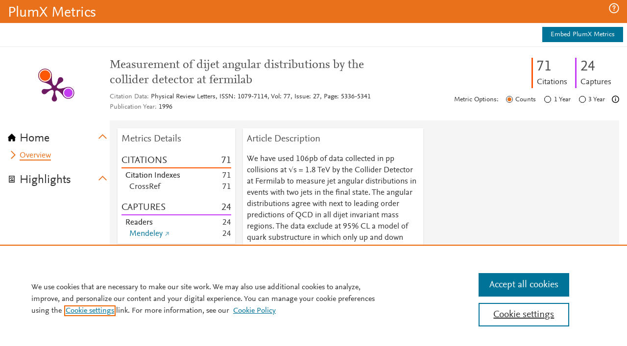

--- FILE ---
content_type: application/javascript; charset=utf-8
request_url: https://pendo-static-5666915902291968.storage.googleapis.com/guide-content/nAs1028RES90jvZsi_ZZf7rbS3c@3SIIVEgPbADO_o-SB-5ukfhVXtA/gcHY374rpwdYuKcehEGTvw0OYk4/j5pfcDV6NY-usl36R--3yYCJLUc.guide.js
body_size: 1909
content:
pendo.guideContent('nAs1028RES90jvZsi_ZZf7rbS3c@3SIIVEgPbADO_o-SB-5ukfhVXtA','gcHY374rpwdYuKcehEGTvw0OYk4',"<ol id=\"pendo-list-60ba2d50\" class=\"_pendo-text-list-ordered\" data-editing-id=\"d47e2040-aba9-4f28-9f4a-55fe095edd1a\"\n    data-pendo-grow-height=\"true\" data-_pendo-text-list-ordered-1=\"\"\n    style=\"height: 342px; float: none; vertical-align: baseline; padding: 16px 10px 0px; margin: 0px; overflow: visible auto; border-width: 1px 0px 0px; border-style: solid; border-color: rgb(218, 220, 229); list-style-position: inherit;\">\n    <li id=\"pendo-list-item-e7948566-0\" class=\"_pendo-text-list-item\"\n        data-editing-id=\"1417f06d-d304-4f5c-a2f0-374617dc81b9\" data-_pendo-text-list-item-1=\"\"\n        data-pendo-announcement-guide-id=\"COrBsvMt5yS2EeEzEN2BbtWZRiw\"\n        style=\"position: relative; float: none; vertical-align: baseline; padding: 5px 20px; margin-left: 0em; border-width: 0px; border-style: solid; border-color: rgb(255, 255, 255); list-style-position: inside; list-style-type: none;\">\n        <div id=\"pendo-base\" data-layout=\"announcementBlank\" class=\"_pendo-step-container\">\n            <style type=\"text/css\" scoped=\"scoped\" style=\"white-space: pre-wrap;\">\n                #pendo-link-38747adf:hover {\n                    font-weight: 400 !important;\n                    text-decoration: underline !important;\n                }\n​\n                div:focus {\n                    outline: none !important;\n                }\n​\n                button:focus {\n                    outline: none !important;\n                }\n            </style>\n            <div id=\"pendo-g-COrBsvMt5yS2EeEzEN2BbtWZRiw\" class=o\"_pendo-step-container-size\"\n                style=\"display: block; position: relative; left: initial; right: initial; z-index: 300000; float: none; vertical-align: baseline;\">\n                <div id=\"pendo-guide-container\" class=\"_pendo-step-container-styles\"\n                    style=\"display: block; position: relative; float: none; vertical-align: baseline; background-color: rgb(244, 244, 247); border-radius: 3px; padding: 15px 20px 20px; border: 0px solid rgb(187, 187, 187); box-shadow: rgb(136, 136, 136) 0px 0px 0px 0px;\">\n                    <div id=\"pendo-text-e244869d\" class=\"bb-text _pendo-text-paragraph\" data-_pendo-text-paragraph-1=\"\"\n                        style=\"width: auto; display: block; font-weight: 400; position: relative; float: none; vertical-align: baseline; padding: 0px; color: rgb(42, 44, 53); font-size: 14px; letter-spacing: 0px; line-height: 1.4; margin: 0px; text-align: left; text-transform: none;\">\n                        <div id=\"pendo-text-f9144270\" class=\"bb-text _pendo-simple-text\" data-_pendo-simple-text-2=\"\"\n                            style=\"width: auto; display: block; position: relative; float: none; vertical-align: baseline; padding: 0px; color: inherit; font-size: inherit; letter-spacing: inherit; line-height: inherit; margin: 0px; text-align: inherit; text-transform: inherit; overflow-wrap: break-word; font-style: inherit;\">\n                            <p id=\"pendo-text-588eac61\" class=\"bb-text _pendo-text-plain\" data-_pendo-text-plain-1=\"\"\n                                style=\"width: auto; display: block; position: relative; float: none; vertical-align: baseline; padding: 0px; color: inherit; font-size: inherit; letter-spacing: inherit; line-height: inherit; margin: 0px; text-align: inherit; text-transform: inherit; overflow-wrap: break-word; font-style: inherit;\">\n                                <strong id=\"pendo-text-34929427\" class=\"bb-text _pendo-text-bold _pendo-simple-text\"\n                                    data-_pendo-text-bold-1=\"\" data-_pendo-simple-text-1=\"\"\n                                    style=\"width: auto; display: inline; font-weight: 700; position: relative; float: none; vertical-align: baseline; padding: 0px; color: inherit; font-size: inherit; letter-spacing: inherit; line-height: inherit; margin: 0px; text-align: inherit; text-transform: inherit; overflow-wrap: break-word; white-space: pre-wrap;\">About PlumX Metrics</strong></p>\n                        </div>\n                    </div>\n                    <div id=\"pendo-text-5e57ca24\" class=\"bb-text _pendo-text-paragraph\" data-_pendo-text-paragraph-2=\"\"\n                        style=\"width: auto; display: block; font-weight: 400; position: relative; float: none; vertical-align: baseline; padding: 5px 0px 0px; color: rgb(42, 44, 53); font-size: 14px; letter-spacing: 0px; line-height: 1.4; margin: 0px; text-align: left; text-transform: none;\">\n                        <div id=\"pendo-text-bca2d7d3\" class=\"bb-text _pendo-simple-text\" data-_pendo-simple-text-3=\"\"\n                            style=\"width: auto; display: block; position: relative; float: none; vertical-align: baseline; padding: 0px; color: inherit; font-size: inherit; letter-spacing: inherit; line-height: inherit; margin: 0px; text-align: inherit; text-transform: inherit; overflow-wrap: break-word; font-style: inherit;\">\n                            <p id=\"pendo-text-2eca8cc6\" class=\"bb-text _pendo-text-plain\" data-_pendo-text-plain-2=\"\"\n                                style=\"width: auto; display: block; position: relative; float: none; vertical-align: baseline; padding: 0px; color: inherit; font-size: inherit; letter-spacing: inherit; line-height: inherit; margin: 0px; text-align: inherit; text-transform: inherit; overflow-wrap: break-word; font-style: inherit; white-space: pre-wrap;\">PlumX Metrics provide insights into the ways people interact with individual pieces of research output (articles, conference proceedings, book chapters, and many more) in the online environment. </p>\n                        </div>\n                    </div>\n                    <div id=\"pendo-text-7ca9a416\" class=\"bb-text _pendo-text-paragraph\" data-_pendo-text-paragraph-3=\"\"\n                        style=\"width: auto; display: block; font-weight: 400; position: relative; float: none; vertical-align: baseline; padding: 10px 0px 0px; color: rgb(42, 44, 53); font-size: 14px; letter-spacing: 0px; line-height: 1.4; margin: 0px; text-align: left; text-transform: none;\">\n                        <div id=\"pendo-text-e6bd2a95\" class=\"bb-text _pendo-simple-text\" data-_pendo-simple-text-4=\"\"\n                            style=\"width: auto; display: block; position: relative; float: none; vertical-align: baseline; padding: 0px; color: inherit; font-size: inherit; letter-spacing: inherit; line-height: inherit; margin: 0px; text-align: inherit; text-transform: inherit; overflow-wrap: break-word; font-style: inherit;\">\n                            <p id=\"pendo-text-a1ac63f9\" class=\"bb-text _pendo-text-plain\" data-_pendo-text-plain-3=\"\"\n                                style=\"width: auto; display: block; position: relative; float: none; vertical-align: baseline; padding: 0px; color: inherit; font-size: inherit; letter-spacing: inherit; line-height: inherit; margin: 0px; text-align: inherit; text-transform: inherit; overflow-wrap: break-word; font-style: inherit;\">\n                                <a id=\"pendo-link-38747adf\" href=\"https://plumanalytics.com/learn/about-metrics/\"\n                                    target=\"_blank\" class=\"_pendo-text-link\" data-_pendo-text-link-1=\"\"\n                                    style=\"display: inline-block; padding: 0px; font-weight: 400; text-decoration: none; position: relative; float: none; vertical-align: baseline; font-size: inherit; letter-spacing: inherit; line-height: inherit; text-align: inherit; text-transform: inherit; white-space: pre-wrap;\">About Us ›</a></p>\n                        </div>\n                    </div>\n                </div>\n            </div>\n        </div>\n    </li>\n    <li id=\"pendo-list-item-e7948566-1\" class=\"_pendo-text-list-item\"\n        data-editing-id=\"1417f06d-d304-4f5c-a2f0-374617dc81b9\" data-_pendo-text-list-item-1=\"\"\n        data-pendo-announcement-guide-id=\"EHXHiF-JQ1Mmi-b5Diq9rnXP1Hw\"\n        style=\"position: relative; float: none; vertical-align: baseline; padding: 5px 20px; margin-left: 0em; border-width: 0px; border-style: solid; border-color: rgb(255, 255, 255); list-style-position: inside; list-style-type: none;\">\n        <div id=\"pendo-base\" data-layout=\"announcementBlank\" class=\"_pendo-step-container\">\n            <style type=\"text/css\" scoped=\"scoped\" style=\"white-space: pre-wrap;\">\n                #pendo-link-9a6a7ba7:hover {\n                    font-weight: 400 !important;\n                    text-decoration: underline !important;\n                }\n​\n                div:focus {\n                    outline: none !important;\n                }\n​\n                button:focus {\n                    outline: none !important;\n                }\n            </style>\n            <div id=\"pendo-g-EHXHiF-JQ1Mmi-b5Diq9rnXP1Hw\" class=\"_pendo-step-container-size\"\n                style=\"display: block; position: relative; left: initial; right: initial; z-index: 300000; float: none; vertical-align: baseline;\">\n                <div id=\"pendo-guide-container\" class=\"_pendo-step-container-styles\"\n                    style=\"display: block; position: relative; float: none; vertical-align: baseline; background-color: rgb(244, 244, 247); border-radius: 3px; padding: 15px 20px 20px; border: 0px solid rgb(187, 187, 187); box-shadow: rgb(136, 136, 136) 0px 0px 0px 0px;\">\n                    <div id=\"pendo-text-cfb8c490\" class=\"bb-text _pendo-text-paragraph\" data-_pendo-text-paragraph-1=\"\"\n                        style=\"width: auto; display: block; font-weight: 400; position: relative; float: none; vertical-align: baseline; padding: 0px; color: rgb(42, 44, 53); font-size: 14px; letter-spacing: 0px; line-height: 1.4; margin: 0px; text-align: left; text-transform: none;\">\n                        <div id=\"pendo-text-f2ad5e03\" class=\"bb-text _pendo-simple-text\" data-_pendo-simple-text-2=\"\"\n                            style=\"width: auto; display: block; position: relative; float: none; vertical-align: baseline; padding: 0px; color: inherit; font-size: inherit; letter-spacing: inherit; line-height: inherit; margin: 0px; text-align: inherit; text-transform: inherit; overflow-wrap: break-word; font-style: inherit;\">\n                            <p id=\"pendo-text-dab79068\" class=\"bb-text _pendo-text-plain\" data-_pendo-text-plain-1=\"\"\n                                style=\"width: auto; display: block; position: relative; float: none; vertical-align: baseline; padding: 0px; color: inherit; font-size: inherit; letter-spacing: inherit; line-height: inherit; margin: 0px; text-align: inherit; text-transform: inherit; overflow-wrap: break-word; font-style: inherit;\">\n                                <strong id=\"pendo-text-5ca54402\" class=\"bb-text _pendo-text-bold _pendo-simple-text\"\n                                    data-_pendo-text-bold-1=\"\" data-_pendo-simple-text-1=\"\"\n                                    style=\"width: auto; display: inline; font-weight: 700; position: relative; float: none; vertical-align: baseline; padding: 0px; color: inherit; font-size: inherit; letter-spacing: inherit; line-height: inherit; margin: 0px; text-align: inherit; text-transform: inherit; overflow-wrap: break-word; white-space: pre-wrap;\">Contact Customer Support or Provide Feedback</strong></p>\n                        </div>\n                    </div>\n                    <div id=\"pendo-text-7b6fc564\" class=\"bb-text _pendo-text-paragraph\" data-_pendo-text-paragraph-2=\"\"\n                        style=\"width: auto; display: block; font-weight: 400; position: relative; float: none; vertical-align: baseline; padding: 5px 0px 0px; color: rgb(42, 44, 53); font-size: 14px; letter-spacing: 0px; line-height: 1.4; margin: 0px; text-align: left; text-transform: none;\">\n                        <div id=\"pendo-text-a3d7bfb1\" class=\"bb-text _pendo-simple-text\" data-_pendo-simple-text-3=\"\"\n                            style=\"width: auto; display: block; position: relative; float: none; vertical-align: baseline; padding: 0px; color: inherit; font-size: inherit; letter-spacing: inherit; line-height: inherit; margin: 0px; text-align: inherit; text-transform: inherit; overflow-wrap: break-word; font-style: inherit;\">\n                            <p id=\"pendo-text-09911e6b\" class=\"bb-text _pendo-text-plain\" data-_pendo-text-plain-2=\"\"\n                                style=\"width: auto; display: block; position: relative; float: none; vertical-align: baseline; padding: 0px; color: inherit; font-size: inherit; letter-spacing: inherit; line-height: inherit; margin: 0px; text-align: inherit; text-transform: inherit; overflow-wrap: break-word; font-style: inherit; white-space: pre-wrap;\">Have ideas for a new metric? Would you like to see something else here?</p>\n                        </div>\n                    </div>\n                    <div id=\"pendo-text-cbde0ec6\" class=\"bb-text _pendo-text-paragraph\" data-_pendo-text-paragraph-3=\"\"\n                        style=\"width: auto; display: block; font-weight: 400; position: relative; float: none; vertical-align: baseline; padding: 10px 0px 0px; color: rgb(42, 44, 53); font-size: 14px; letter-spacing: 0px; line-height: 1.4; margin: 0px; text-align: left; text-transform: none;\">\n                        <div id=\"pendo-text-0dfdfa62\" class=\"bb-text _pendo-simple-text\" data-_pendo-simple-text-4=\"\"\n                            style=\"width: auto; display: block; position: relative; float: none; vertical-align: baseline; padding: 0px; color: inherit; font-size: inherit; letter-spacing: inherit; line-height: inherit; margin: 0px; text-align: inherit; text-transform: inherit; overflow-wrap: break-word; font-style: inherit;\">\n                            <p id=\"pendo-text-7e2552bb\" class=\"bb-text _pendo-text-plain\" data-_pendo-text-plain-3=\"\"\n                                style=\"width: auto; display: block; position: relative; float: none; vertical-align: baseline; padding: 0px; color: inherit; font-size: inherit; letter-spacing: inherit; line-height: inherit; margin: 0px; text-align: inherit; text-transform: inherit; overflow-wrap: break-word; font-style: inherit;\">\n                                <a id=\"pendo-link-9a6a7ba7\" href=\"https://plumanalytics.com/about/contact/\"\n                                    target=\"_blank\" class=\"_pendo-text-link\" data-_pendo-text-link-1=\"\"\n                                    style=\"display: inline-block; padding: 0px; font-weight: 400; text-decoration: none; position: relative; float: none; vertical-align: baseline; font-size: inherit; letter-spacing: inherit; line-height: inherit; text-align: inherit; text-transform: inherit; white-space: pre-wrap;\">Contact Us ›</a></p>\n                        </div>\n                    </div>\n                </div>\n            </div>\n        </div>\n    </li>\n",function(root) {
var __t, __p = '';
__p += '<ol id="pendo-list-60ba2d50" class="_pendo-text-list-ordered" data-editing-id="d47e2040-aba9-4f28-9f4a-55fe095edd1a"\n    data-pendo-grow-height="true" data-_pendo-text-list-ordered-1=""\n    style="height: 342px; float: none; vertical-align: baseline; padding: 16px 10px 0px; margin: 0px; overflow: visible auto; border-width: 1px 0px 0px; border-style: solid; border-color: rgb(218, 220, 229); list-style-position: inherit;">\n    <li id="pendo-list-item-e7948566-0" class="_pendo-text-list-item"\n        data-editing-id="1417f06d-d304-4f5c-a2f0-374617dc81b9" data-_pendo-text-list-item-1=""\n        data-pendo-announcement-guide-id="COrBsvMt5yS2EeEzEN2BbtWZRiw"\n        style="position: relative; float: none; vertical-align: baseline; padding: 5px 20px; margin-left: 0em; border-width: 0px; border-style: solid; border-color: rgb(255, 255, 255); list-style-position: inside; list-style-type: none;">\n        <div id="pendo-base" data-layout="announcementBlank" class="_pendo-step-container">\n            <style type="text/css" scoped="scoped" style="white-space: pre-wrap;">\n                #pendo-link-38747adf:hover {\n                    font-weight: 400 !important;\n                    text-decoration: underline !important;\n                }\n​\n                div:focus {\n                    outline: none !important;\n                }\n​\n                button:focus {\n                    outline: none !important;\n                }\n            </style>\n            <div id="pendo-g-COrBsvMt5yS2EeEzEN2BbtWZRiw" class=o"_pendo-step-container-size"\n                style="display: block; position: relative; left: initial; right: initial; z-index: 300000; float: none; vertical-align: baseline;">\n                <div id="pendo-guide-container" class="_pendo-step-container-styles"\n                    style="display: block; position: relative; float: none; vertical-align: baseline; background-color: rgb(244, 244, 247); border-radius: 3px; padding: 15px 20px 20px; border: 0px solid rgb(187, 187, 187); box-shadow: rgb(136, 136, 136) 0px 0px 0px 0px;">\n                    <div id="pendo-text-e244869d" class="bb-text _pendo-text-paragraph" data-_pendo-text-paragraph-1=""\n                        style="width: auto; display: block; font-weight: 400; position: relative; float: none; vertical-align: baseline; padding: 0px; color: rgb(42, 44, 53); font-size: 14px; letter-spacing: 0px; line-height: 1.4; margin: 0px; text-align: left; text-transform: none;">\n                        <div id="pendo-text-f9144270" class="bb-text _pendo-simple-text" data-_pendo-simple-text-2=""\n                            style="width: auto; display: block; position: relative; float: none; vertical-align: baseline; padding: 0px; color: inherit; font-size: inherit; letter-spacing: inherit; line-height: inherit; margin: 0px; text-align: inherit; text-transform: inherit; overflow-wrap: break-word; font-style: inherit;">\n                            <p id="pendo-text-588eac61" class="bb-text _pendo-text-plain" data-_pendo-text-plain-1=""\n                                style="width: auto; display: block; position: relative; float: none; vertical-align: baseline; padding: 0px; color: inherit; font-size: inherit; letter-spacing: inherit; line-height: inherit; margin: 0px; text-align: inherit; text-transform: inherit; overflow-wrap: break-word; font-style: inherit;">\n                                <strong id="pendo-text-34929427" class="bb-text _pendo-text-bold _pendo-simple-text"\n                                    data-_pendo-text-bold-1="" data-_pendo-simple-text-1=""\n                                    style="width: auto; display: inline; font-weight: 700; position: relative; float: none; vertical-align: baseline; padding: 0px; color: inherit; font-size: inherit; letter-spacing: inherit; line-height: inherit; margin: 0px; text-align: inherit; text-transform: inherit; overflow-wrap: break-word; white-space: pre-wrap;">About PlumX Metrics</strong></p>\n                        </div>\n                    </div>\n                    <div id="pendo-text-5e57ca24" class="bb-text _pendo-text-paragraph" data-_pendo-text-paragraph-2=""\n                        style="width: auto; display: block; font-weight: 400; position: relative; float: none; vertical-align: baseline; padding: 5px 0px 0px; color: rgb(42, 44, 53); font-size: 14px; letter-spacing: 0px; line-height: 1.4; margin: 0px; text-align: left; text-transform: none;">\n                        <div id="pendo-text-bca2d7d3" class="bb-text _pendo-simple-text" data-_pendo-simple-text-3=""\n                            style="width: auto; display: block; position: relative; float: none; vertical-align: baseline; padding: 0px; color: inherit; font-size: inherit; letter-spacing: inherit; line-height: inherit; margin: 0px; text-align: inherit; text-transform: inherit; overflow-wrap: break-word; font-style: inherit;">\n                            <p id="pendo-text-2eca8cc6" class="bb-text _pendo-text-plain" data-_pendo-text-plain-2=""\n                                style="width: auto; display: block; position: relative; float: none; vertical-align: baseline; padding: 0px; color: inherit; font-size: inherit; letter-spacing: inherit; line-height: inherit; margin: 0px; text-align: inherit; text-transform: inherit; overflow-wrap: break-word; font-style: inherit; white-space: pre-wrap;">PlumX Metrics provide insights into the ways people interact with individual pieces of research output (articles, conference proceedings, book chapters, and many more) in the online environment. </p>\n                        </div>\n                    </div>\n                    <div id="pendo-text-7ca9a416" class="bb-text _pendo-text-paragraph" data-_pendo-text-paragraph-3=""\n                        style="width: auto; display: block; font-weight: 400; position: relative; float: none; vertical-align: baseline; padding: 10px 0px 0px; color: rgb(42, 44, 53); font-size: 14px; letter-spacing: 0px; line-height: 1.4; margin: 0px; text-align: left; text-transform: none;">\n                        <div id="pendo-text-e6bd2a95" class="bb-text _pendo-simple-text" data-_pendo-simple-text-4=""\n                            style="width: auto; display: block; position: relative; float: none; vertical-align: baseline; padding: 0px; color: inherit; font-size: inherit; letter-spacing: inherit; line-height: inherit; margin: 0px; text-align: inherit; text-transform: inherit; overflow-wrap: break-word; font-style: inherit;">\n                            <p id="pendo-text-a1ac63f9" class="bb-text _pendo-text-plain" data-_pendo-text-plain-3=""\n                                style="width: auto; display: block; position: relative; float: none; vertical-align: baseline; padding: 0px; color: inherit; font-size: inherit; letter-spacing: inherit; line-height: inherit; margin: 0px; text-align: inherit; text-transform: inherit; overflow-wrap: break-word; font-style: inherit;">\n                                <a id="pendo-link-38747adf" href="https://plumanalytics.com/learn/about-metrics/"\n                                    target="_blank" class="_pendo-text-link" data-_pendo-text-link-1=""\n                                    style="display: inline-block; padding: 0px; font-weight: 400; text-decoration: none; position: relative; float: none; vertical-align: baseline; font-size: inherit; letter-spacing: inherit; line-height: inherit; text-align: inherit; text-transform: inherit; white-space: pre-wrap;">About Us ›</a></p>\n                        </div>\n                    </div>\n                </div>\n            </div>\n        </div>\n    </li>\n    <li id="pendo-list-item-e7948566-1" class="_pendo-text-list-item"\n        data-editing-id="1417f06d-d304-4f5c-a2f0-374617dc81b9" data-_pendo-text-list-item-1=""\n        data-pendo-announcement-guide-id="EHXHiF-JQ1Mmi-b5Diq9rnXP1Hw"\n        style="position: relative; float: none; vertical-align: baseline; padding: 5px 20px; margin-left: 0em; border-width: 0px; border-style: solid; border-color: rgb(255, 255, 255); list-style-position: inside; list-style-type: none;">\n        <div id="pendo-base" data-layout="announcementBlank" class="_pendo-step-container">\n            <style type="text/css" scoped="scoped" style="white-space: pre-wrap;">\n                #pendo-link-9a6a7ba7:hover {\n                    font-weight: 400 !important;\n                    text-decoration: underline !important;\n                }\n​\n                div:focus {\n                    outline: none !important;\n                }\n​\n                button:focus {\n                    outline: none !important;\n                }\n            </style>\n            <div id="pendo-g-EHXHiF-JQ1Mmi-b5Diq9rnXP1Hw" class="_pendo-step-container-size"\n                style="display: block; position: relative; left: initial; right: initial; z-index: 300000; float: none; vertical-align: baseline;">\n                <div id="pendo-guide-container" class="_pendo-step-container-styles"\n                    style="display: block; position: relative; float: none; vertical-align: baseline; background-color: rgb(244, 244, 247); border-radius: 3px; padding: 15px 20px 20px; border: 0px solid rgb(187, 187, 187); box-shadow: rgb(136, 136, 136) 0px 0px 0px 0px;">\n                    <div id="pendo-text-cfb8c490" class="bb-text _pendo-text-paragraph" data-_pendo-text-paragraph-1=""\n                        style="width: auto; display: block; font-weight: 400; position: relative; float: none; vertical-align: baseline; padding: 0px; color: rgb(42, 44, 53); font-size: 14px; letter-spacing: 0px; line-height: 1.4; margin: 0px; text-align: left; text-transform: none;">\n                        <div id="pendo-text-f2ad5e03" class="bb-text _pendo-simple-text" data-_pendo-simple-text-2=""\n                            style="width: auto; display: block; position: relative; float: none; vertical-align: baseline; padding: 0px; color: inherit; font-size: inherit; letter-spacing: inherit; line-height: inherit; margin: 0px; text-align: inherit; text-transform: inherit; overflow-wrap: break-word; font-style: inherit;">\n                            <p id="pendo-text-dab79068" class="bb-text _pendo-text-plain" data-_pendo-text-plain-1=""\n                                style="width: auto; display: block; position: relative; float: none; vertical-align: baseline; padding: 0px; color: inherit; font-size: inherit; letter-spacing: inherit; line-height: inherit; margin: 0px; text-align: inherit; text-transform: inherit; overflow-wrap: break-word; font-style: inherit;">\n                                <strong id="pendo-text-5ca54402" class="bb-text _pendo-text-bold _pendo-simple-text"\n                                    data-_pendo-text-bold-1="" data-_pendo-simple-text-1=""\n                                    style="width: auto; display: inline; font-weight: 700; position: relative; float: none; vertical-align: baseline; padding: 0px; color: inherit; font-size: inherit; letter-spacing: inherit; line-height: inherit; margin: 0px; text-align: inherit; text-transform: inherit; overflow-wrap: break-word; white-space: pre-wrap;">Contact Customer Support or Provide Feedback</strong></p>\n                        </div>\n                    </div>\n                    <div id="pendo-text-7b6fc564" class="bb-text _pendo-text-paragraph" data-_pendo-text-paragraph-2=""\n                        style="width: auto; display: block; font-weight: 400; position: relative; float: none; vertical-align: baseline; padding: 5px 0px 0px; color: rgb(42, 44, 53); font-size: 14px; letter-spacing: 0px; line-height: 1.4; margin: 0px; text-align: left; text-transform: none;">\n                        <div id="pendo-text-a3d7bfb1" class="bb-text _pendo-simple-text" data-_pendo-simple-text-3=""\n                            style="width: auto; display: block; position: relative; float: none; vertical-align: baseline; padding: 0px; color: inherit; font-size: inherit; letter-spacing: inherit; line-height: inherit; margin: 0px; text-align: inherit; text-transform: inherit; overflow-wrap: break-word; font-style: inherit;">\n                            <p id="pendo-text-09911e6b" class="bb-text _pendo-text-plain" data-_pendo-text-plain-2=""\n                                style="width: auto; display: block; position: relative; float: none; vertical-align: baseline; padding: 0px; color: inherit; font-size: inherit; letter-spacing: inherit; line-height: inherit; margin: 0px; text-align: inherit; text-transform: inherit; overflow-wrap: break-word; font-style: inherit; white-space: pre-wrap;">Have ideas for a new metric? Would you like to see something else here?</p>\n                        </div>\n                    </div>\n                    <div id="pendo-text-cbde0ec6" class="bb-text _pendo-text-paragraph" data-_pendo-text-paragraph-3=""\n                        style="width: auto; display: block; font-weight: 400; position: relative; float: none; vertical-align: baseline; padding: 10px 0px 0px; color: rgb(42, 44, 53); font-size: 14px; letter-spacing: 0px; line-height: 1.4; margin: 0px; text-align: left; text-transform: none;">\n                        <div id="pendo-text-0dfdfa62" class="bb-text _pendo-simple-text" data-_pendo-simple-text-4=""\n                            style="width: auto; display: block; position: relative; float: none; vertical-align: baseline; padding: 0px; color: inherit; font-size: inherit; letter-spacing: inherit; line-height: inherit; margin: 0px; text-align: inherit; text-transform: inherit; overflow-wrap: break-word; font-style: inherit;">\n                            <p id="pendo-text-7e2552bb" class="bb-text _pendo-text-plain" data-_pendo-text-plain-3=""\n                                style="width: auto; display: block; position: relative; float: none; vertical-align: baseline; padding: 0px; color: inherit; font-size: inherit; letter-spacing: inherit; line-height: inherit; margin: 0px; text-align: inherit; text-transform: inherit; overflow-wrap: break-word; font-style: inherit;">\n                                <a id="pendo-link-9a6a7ba7" href="https://plumanalytics.com/about/contact/"\n                                    target="_blank" class="_pendo-text-link" data-_pendo-text-link-1=""\n                                    style="display: inline-block; padding: 0px; font-weight: 400; text-decoration: none; position: relative; float: none; vertical-align: baseline; font-size: inherit; letter-spacing: inherit; line-height: inherit; text-align: inherit; text-transform: inherit; white-space: pre-wrap;">Contact Us ›</a></p>\n                        </div>\n                    </div>\n                </div>\n            </div>\n        </div>\n    </li>\n';
return __p
},function(step,guide){});

--- FILE ---
content_type: application/x-javascript;charset=utf-8
request_url: https://smetrics.elsevier.com/id?d_visid_ver=4.5.2&d_fieldgroup=A&mcorgid=4D6368F454EC41940A4C98A6%40AdobeOrg&mid=91055929453791287000135686884303081320&ts=1767994235910
body_size: -37
content:
{"mid":"91055929453791287000135686884303081320"}

--- FILE ---
content_type: application/javascript; charset=utf-8
request_url: https://pendo-static-5666915902291968.storage.googleapis.com/guide-content/3SIIVEgPbADO_o-SB-5ukfhVXtA/fu56nkUCvWHo-Cs5HMAeMqMIvok/w6GQWueIYmv5al0LzbHZZsH44Ss.dom.jsonp
body_size: 1747
content:
pendo.receiveDomStructureJson("3SIIVEgPbADO_o-SB-5ukfhVXtA", "fu56nkUCvWHo-Cs5HMAeMqMIvok", {"props":{"id":"pendo-resource-center-container","data-layout":"HomeViewModule","style":{"width":"350px","height":"430px","-ms-filter":"progid:DXImageTransform.Microsoft.gradient(GradientType=0,startColorstr=#FFFFFFFF,endColorstr=#FFFFFFFF)","filter":"progid:DXImageTransform.Microsoft.gradient(GradientType=0,startColorstr=#FFFFFFFF,endColorstr=#FFFFFFFF)","background-color":"rgba(255, 255, 255, 1)","border-radius":"3px","overflow":"hidden","position":"fixed","right":"20px","bottom":"79px","z-index":300000,"left":"auto","top":"auto","box-shadow":"0px 0px 20px 0px rgba(136, 136, 136, 1)","float":"none","vertical-align":"baseline","display":"block"},"class":"_pendo-step-container _pendo-resource-center-global-container"},"type":"div","children":[{"css":[{"selector":"#pendo-close-guide-09a3246e:hover","styles":{"color":"#999999"}},{"selector":"#pendo-right-caret-beb4d50d::before","styles":{"content":"''","position":"absolute","top":"0px","left":"0px","border-left":"6px solid #6A6C75","border-top":"6px solid transparent","border-bottom":"6px solid transparent","border-left-color":"#6A6C75"}},{"selector":"#pendo-right-caret-beb4d50d::after","styles":{"content":"''","position":"absolute","left":"-1px","top":"1px","border-left":"5px solid #fff","border-top":"5px solid transparent","border-bottom":"5px solid transparent","border-left-color":"#FFFFFF"}},{"selector":"#pendo-link-e3fa9aa6:hover","styles":{"font-weight":400,"text-decoration":"underline","cursor":"pointer"}}],"type":"style","props":{"type":"text/css","scoped":"scoped"}},{"props":{"id":"pendo-g-fu56nkUCvWHo-Cs5HMAeMqMIvok","data-layout":"HomeViewModule","style":{"position":"absolute","top":"0px","width":"350px","animation":"none","float":"none","vertical-align":"baseline","display":"block"},"class":"_pendo-step-container-size _pendo-resource-center-view-transitions"},"type":"div","children":[{"props":{"id":"pendo-guide-container","style":{"padding-top":"0px","padding-left":"0px","padding-right":"0px","padding-bottom":"0px","line-height":1,"text-align":"left","float":"none","vertical-align":"baseline","display":"block"},"class":"_pendo-step-container-styles _pendo-resource-center-view-container"},"type":"div","children":[{"props":{"id":"pendo-resource-center-main-module-container","style":{"padding-top":"0px","padding-left":"0px","padding-right":"0px","padding-bottom":"0px","display":"block","float":"none","vertical-align":"baseline"},"class":"_pendo-resource-center-home-container"},"type":"div","children":[{"props":{"id":"pendo-resource-center-module-title-container","style":{"padding-top":"0px","padding-left":"0px","padding-right":"0px","padding-bottom":"0px","line-height":1,"text-align":"center","position":"relative","borderBottom":"0px solid #6E1A62","borderLeft":"0px solid #6E1A62","borderRight":"0px solid #6E1A62","borderTop":"7px solid #6E1A62","float":"none","vertical-align":"baseline","display":"block"},"class":"_pendo-resource-center-home-title-container"},"type":"div","children":[{"props":{"id":"pendo-text-a97cb3d9","style":{"display":"block","color":"#6A6C75","font-size":"24px","letter-spacing":"0px","line-height":1.4,"overflow-wrap":"break-word","padding-bottom":"24px","padding-left":"36px","padding-right":"36px","padding-top":"24px","position":"relative","text-transform":"none","width":"auto","font-family":"Arial","font-weight":400,"text-align":"center","margin-left":"0px","margin-right":"0px","margin-bottom":"0px","margin-top":"0px","float":"none","vertical-align":"baseline"},"class":"bb-text _pendo-simple-text _pendo-resource-center-home-title-text","data-_pendo-simple-text-1":""},"type":"div","content":"Help & Support Center"},{"props":{"aria-label":"Close","id":"pendo-close-guide-09a3246e","style":{"padding-bottom":"0px","padding-left":"0px","padding-right":"0px","padding-top":"0px","margin":"0px","min-width":"0px","color":"#9A9CA5","line-height":1,"font-family":"Helvetica","background":"none","border-radius":"0px","position":"absolute","left":"auto","right":"15px","top":"6px","font-size":"32px","font-weight":100,"z-index":20,"border":"0px","float":"none","vertical-align":"baseline"},"class":"_pendo-close-guide _pendo-resource-center-close-button"},"type":"button","content":"×","actions":[{"action":"dismissGuide","destination":"Global","eventType":"click","parameters":[],"source":"insert_visual_close_button","uiMetadata":{}}]}]},{"props":{"id":"pendo-list-264bed61","data-pendo-grow-height":true,"style":{"height":"342px","margin-left":"0px","margin-right":"0px","margin-bottom":"0px","margin-top":"0px","padding-top":"0px","padding-right":"40px","padding-bottom":"0px","padding-left":"40px","list-style-position":"inherit","overflow":"hidden","overflow-y":"auto","borderBottom":"0px solid #DADCE5","borderLeft":"0px solid #DADCE5","borderRight":"0px solid #DADCE5","borderTop":"1px solid #DADCE5","float":"none","vertical-align":"baseline"},"data-_pendo-text-list-ordered-1":"","class":"_pendo-text-list-ordered _pendo-resource-center-home-list"},"type":"ol","children":[{"props":{"id":"pendo-list-item-782219b7","style":{"padding-top":"24px","padding-right":"0px","padding-bottom":"24px","padding-left":"0px","list-style-type":"none","list-style-position":"inside","position":"relative","margin-left":"0em","borderBottom":"1px solid #DADCE5","borderLeft":"0px solid #DADCE5","borderRight":"0px solid #DADCE5","borderTop":"0px solid #DADCE5","float":"none","vertical-align":"baseline"},"data-_pendo-text-list-item-1":"","data-_pendo-resource-center-module-list-item-1":"","class":"_pendo-text-list-item _pendo-resource-center-module-list-item"},"type":"li","children":[{"props":{"id":"pendo-link-e3fa9aa6","style":{"display":"inline","text-decoration":"none","font-size":"inherit","font-weight":400,"letter-spacing":"inherit","line-height":"inherit","padding":"0px","padding-bottom":"0px","position":"relative","text-align":"inherit","text-transform":"inherit","color":"#3A3C45","width":"100%","float":"none","vertical-align":"baseline"},"data-_pendo-text-link-1":"","data-_pendo-resource-center-module-list-item-text-1":"","class":"_pendo-text-link _pendo-resource-center-module-list-item-text"},"type":"a","children":[{"props":{"id":"pendo-row-47701730","data-pendo-display-flex":true,"data-pendo-justify-content":"flex-start","style":{"-ms-filter":"progid:DXImageTransform.Microsoft.gradient(GradientType=0,startColorstr=#00FFFFFF,endColorstr=#00FFFFFF)","filter":"progid:DXImageTransform.Microsoft.gradient(GradientType=0,startColorstr=#00FFFFFF,endColorstr=#00FFFFFF)","background-color":"rgba(255, 255, 255, 0)","margin-bottom":"0px","margin-left":"0px","margin-right":"0px","margin-top":"0px","padding-bottom":"0px","padding-left":"0px","padding-right":"0px","padding-top":"0px","position":"relative","float":"none","vertical-align":"baseline","display":"block"},"data-_pendo-row-1":"","data-_pendo-resource-center-module-list-item-style-1":"","class":"_pendo-row _pendo-resource-center-module-list-item-style"},"type":"div","children":[{"props":{"id":"pendo-text-8cae82c7","style":{"display":"block","color":"#000000","font-size":"14px","letter-spacing":"0px","line-height":1.4,"overflow-wrap":"break-word","padding-bottom":"0px","padding-left":"0px","padding-right":"0px","padding-top":"0px","position":"relative","text-transform":"none","width":"100%","font-weight":400,"text-align":"left","margin-left":"0px","margin-right":"0px","margin-bottom":"0px","margin-top":"0px","float":"none","vertical-align":"baseline"},"class":"bb-text _pendo-simple-text _pendo-resource-center-module-list-item-text-container","data-_pendo-simple-text-4":"","data-_pendo-resource-center-module-list-item-text-container-1":""},"type":"div","children":[{"props":{"id":"pendo-text-c220d196","style":{"display":"block","color":"#6A6C75","font-size":"18px","letter-spacing":"0px","line-height":1.2,"overflow-wrap":"break-word","padding-bottom":"0px","padding-left":"0px","padding-right":"0px","padding-top":"0px","position":"relative","text-transform":"none","width":"100%","font-family":"Arial","font-weight":400,"text-align":"left","margin-left":"0px","margin-right":"0px","margin-bottom":"0px","margin-top":"0px","float":"none","vertical-align":"baseline"},"class":"bb-text _pendo-simple-text _pendo-resource-center-module-list-item-title-text","data-_pendo-simple-text-2":"","data-_pendo-resource-center-module-list-item-title-text-1":""},"type":"div","content":"<%= title %>"},{"props":{"id":"pendo-text-07c4d325","style":{"display":"block","color":"#BABCC5","font-size":"12px","letter-spacing":"0px","line-height":1.4,"overflow-wrap":"break-word","padding-bottom":"0px","padding-left":"0px","padding-right":"0px","padding-top":"0px","position":"relative","text-transform":"uppercase","width":"100%","font-family":"Arial","font-weight":600,"text-align":"left","margin-left":"0px","margin-right":"0px","margin-bottom":"0px","margin-top":"0px","float":"none","vertical-align":"baseline"},"class":"bb-text _pendo-simple-text _pendo-resource-center-module-list-item-subtitle-text","data-_pendo-simple-text-3":"","data-_pendo-resource-center-module-list-item-subtitle-text-1":""},"type":"div","content":"<%= subtitle %>"}]},{"props":{"id":"pendo-right-caret-beb4d50d","style":{"height":"20px","position":"absolute","right":"10px","top":"50%","margin-top":"-7px","width":"0px","float":"none","vertical-align":"baseline","display":"block"},"data-_pendo-resource-center-right-caret-1":"","class":"_pendo-resource-center-right-caret"},"type":"div"}]}]}],"templateName":"pendo_resource_center_module_list_item","templateChildren":[{"id":"4SwtcHGCHURhWfBtndMqkK8ubsU@3SIIVEgPbADO_o-SB-5ukfhVXtA","moduleName":"","title":"Metric Updates","subtitle":"What's New","keywords":null,"name":"Announcements"},{"id":"bJoYXpUlKkuqDQOLlc3YzpSOZxk@3SIIVEgPbADO_o-SB-5ukfhVXtA","moduleName":"","title":"Webinars","subtitle":"Training & Overviews","keywords":null,"name":"Announcements"},{"id":"nAs1028RES90jvZsi_ZZf7rbS3c@3SIIVEgPbADO_o-SB-5ukfhVXtA","moduleName":"","title":"Support & Feedback","subtitle":"How can we help?","keywords":null,"name":"Support & Feedback"}]},{"props":{"id":"pendo-resource-center-empty-state-container","style":{"display":"none","padding-top":"20px","padding-left":"0px","padding-right":"0px","padding-bottom":"0px","float":"none","vertical-align":"baseline"}},"type":"div","children":[{"props":{"id":"pendo-text-e6b1df2b","style":{"display":"block","color":"#6A6C75","font-size":"18px","letter-spacing":"0px","line-height":1.2,"overflow-wrap":"break-word","padding-bottom":"0px","padding-left":"0px","padding-right":"0px","padding-top":"0px","position":"relative","text-transform":"none","width":"auto","font-weight":700,"text-align":"center","margin-left":"0px","margin-right":"0px","margin-bottom":"0px","margin-top":"0px","float":"none","vertical-align":"baseline"},"class":"bb-text _pendo-simple-text","data-_pendo-simple-text-5":""},"type":"div","content":"No content available at this time."},{"props":{"id":"pendo-text-c17a7d07","style":{"display":"block","color":"#6A6C75","font-size":"14px","letter-spacing":"0px","line-height":1.2,"overflow-wrap":"break-word","padding-bottom":"0px","padding-left":"0px","padding-right":"0px","padding-top":"0px","position":"relative","text-transform":"none","width":"auto","font-weight":400,"text-align":"center","margin-left":"0px","margin-right":"0px","margin-bottom":"0px","margin-top":"0px","float":"none","vertical-align":"baseline"},"class":"bb-text _pendo-simple-text","data-_pendo-simple-text-6":""},"type":"div","content":"Feel free to check back later or navigate to another page to view content"}]}]}]}]}]}]});